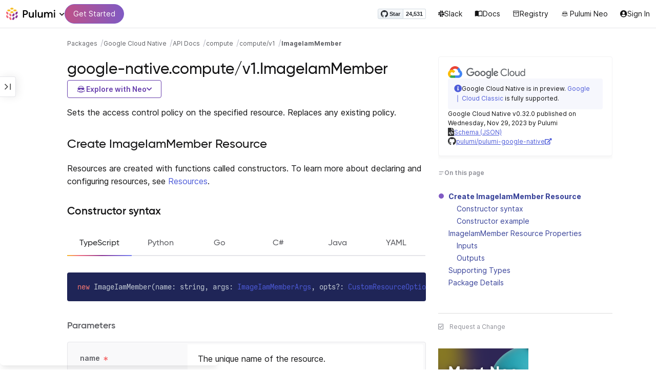

--- FILE ---
content_type: text/html
request_url: https://www.pulumi.com/registry/packages/google-native/api-docs/compute/v1/imageiammember/
body_size: 13810
content:
<!doctype html><html lang=en-US prefix="og: http://ogp.me/ns#"><head><meta charset=UTF-8><meta http-equiv=X-UA-Compatible content="IE=edge,chrome=1"><meta name=viewport content="width=device-width,initial-scale=1,maximum-scale=1"><script>var segmentWriteKey="UK90Ofwacetj5VCPJ7cUgkbNcKLSHO3u",snippetName="C8Y429BDEy/06ujkUhzfL.min.js";window.growthbook_sdk_key="sdk-psPofGr6jFV2ja9O",window.growthbook_decrypt_key="9NsAVMNWaDS+Oky3rhLQ+A==",window.growthbook_dev_mode=!1</script><script src=https://code.jquery.com/jquery-3.6.0.min.js integrity="sha256-/xUj+3OJU5yExlq6GSYGSHk7tPXikynS7ogEvDej/m4=" crossorigin=anonymous referrerpolicy=no-referrer></script><script src=/registry/js/bundle-registry.014d5c8e08c5a3d8b994ce003b5ffa172faf8cfb97956512611ded7a9dbbd5c4.js defer></script><link rel=stylesheet href=/registry/css/bundle-registry.1ff5162f53ff1f5bd62b12caa4b0e564c207568d827f700626156233c5ad8a1d.css></link>
<meta name=google-site-verification content="N-ezSTIu4P3bSc4TqidV4wWCkMzFiMN269ZgDYArGkk"><meta property="og:image" content="https://www.pulumi.com/logos/brand/og-default.png"><meta property="og:type" content="article"><meta property="og:url" content="https://www.pulumi.com/registry/packages/google-native/api-docs/compute/v1/imageiammember/"><meta property="og:site_name" content="pulumi"><meta name=twitter:image content="https://www.pulumi.com/logos/brand/twitter-summary.png"><meta name=twitter:card content="summary"><meta name=twitter:site content="@PulumiCorp"><meta property="og:title" content="ImageIamMember"><meta name=description content="Documentation for the google-native.compute/v1.ImageIamMember resource with examples, input properties, output properties, lookup functions, and supporting types."><meta property="og:description" content="Documentation for the google-native.compute/v1.ImageIamMember resource with examples, input properties, output properties, lookup functions, and supporting types."><title>google-native.compute.v1.ImageIamMember | Pulumi Registry</title>
<link rel=icon type=image/x-icon href=/images/favicon.ico><link rel=canonical href=https://www.pulumi.com/registry/packages/google-native/api-docs/compute/v1/imageiammember/><link rel=alternate type=application/rss+xml href=https://www.pulumi.com/blog/rss.xml title="Pulumi Blog"><script src=https://js.sentry-cdn.com/02614bf2f18e4615a73218b810563ced.min.js crossorigin=anonymous></script><script>Sentry.onLoad(function(){Sentry.init({environment:"production",release:"push-ecbca720",beforeSend(e){const t=e.request.headers["User-Agent"];return t&&t.match(/Linespider|Yeti/)?null:e}})})</script><script async defer src=https://buttons.github.io/buttons.js></script><script>userAgentBlacklist=["Mozilla/5.0 (compatible; SiteAuditBot/0.97; +http://www.semrush.com/bot.html)","Mozilla/5.0 (X11; Linux x86_64) AppleWebKit/537.36 (KHTML, like Gecko) Chrome/115.0.0.0 Safari/537.36"],!function(){var n,s,t="analytics",e=window[t]=window[t]||[];if(!e.initialize)if(e.invoked)window.console&&console.error&&console.error("Segment snippet included twice.");else if(userAgentBlacklist.includes(navigator.userAgent))console.log("Segment snippet not loaded for user agent: "+navigator.userAgent);else{e.invoked=!0,e.methods=["trackSubmit","trackClick","trackLink","trackForm","pageview","identify","reset","group","track","ready","alias","debug","page","screen","once","off","on","addSourceMiddleware","addIntegrationMiddleware","setAnonymousId","addDestinationMiddleware","register"],e.factory=function(n){return function(){if(window[t].initialized)return window[t][n].apply(window[t],arguments);var o,s=Array.prototype.slice.call(arguments);return["track","screen","alias","group","page","identify"].indexOf(n)>-1&&(o=document.querySelector("link[rel='canonical']"),s.push({__t:"bpc",c:o&&o.getAttribute("href")||void 0,p:location.pathname,u:location.href,s:location.search,t:document.title,r:document.referrer})),s.unshift(n),e.push(s),e}};for(n=0;n<e.methods.length;n++)s=e.methods[n],e[s]=e.factory(s);e.load=function(n,s){var i,o=document.createElement("script");o.type="text/javascript",o.async=!0,o.setAttribute("data-global-segment-analytics-key",t),o.src="https://evs.analytics.pulumi.com/"+snippetName,i=document.getElementsByTagName("script")[0],i.parentNode.insertBefore(o,i),e._loadOptions=s},e._writeKey=segmentWriteKey,e._cdn="https://evs.analytics.pulumi.com",e.SNIPPET_VERSION="5.2.0",e.load(segmentWriteKey),e.page()}}()</script><script>window.consentManagerConfig=function(e){var t=e.React,c=e.inEU,n=t.createElement("span",null,"We use cookies (and other similar technologies) to collect data to improve your experience on our site. By using our website, you՚re agreeing to the collection of data as described in our"," ",t.createElement("a",{href:"/privacy/",target:"_blank"},"Privacy Policy"),"."),s=t.createElement("div",{class:"manage-cookies-btn"},"Manage cookies"),o="Website Data Collection Preferences",i="We use data collected by cookies and JavaScript libraries to improve your browsing experience, analyze site traffic, deliver personalized advertisements, and increase the overall performance of our site.",a="Are you sure you want to cancel?",r="Your preferences have not been saved. By continuing to use our website, you are agreeing to our Website Data Collection Policy.";return{container:"#segment-consent-manager",writeKey:segmentWriteKey,bannerContent:n,bannerSubContent:s,preferencesDialogTitle:o,preferencesDialogContent:i,cancelDialogTitle:a,cancelDialogContent:r,shouldRequireConsent:e.inEU,closeBehavior:e.inEU()?"dismiss":"accept",bannerTextColor:"black",cdnHost:"evs.analytics.pulumi.com",shouldReload:!1}}</script><script src=/js/consent-manager.js defer></script><script src=https://tag.clearbitscripts.com/v1/pk_54e7d7c428c6d5e79098374d93a7b333/tags.js referrerpolicy=strict-origin-when-cross-origin></script><meta name=facebook-domain-verification content="phlf6qes2bxa9ufzk8zt2es0qivg8j"><script>(function(){if(typeof window=="undefined")return;if(typeof window.signals!="undefined")return;var e=document.createElement("script");e.src="https://cdn.cr-relay.com/v1/site/a725b5ba-75f1-44dc-b250-11023fc10b9d/signals.js",e.async=!0,window.signals=Object.assign([],["page","identify","form"].reduce(function(e,t){return e[t]=function(){return signals.push([t,arguments]),signals},e},{})),document.head.appendChild(e)})()</script><script>!function(){var t,n,e=window.reb2b=window.reb2b||[];if(e.invoked)return;e.invoked=!0,e.methods=["identify","collect"],e.factory=function(t){return function(){var n=Array.prototype.slice.call(arguments);return n.unshift(t),e.push(n),e}};for(t=0;t<e.methods.length;t++)n=e.methods[t],e[n]=e.factory(n);e.load=function(e){var n,t=document.createElement("script");t.type="text/javascript",t.async=!0,t.src="https://s3-us-west-2.amazonaws.com/b2bjsstore/b/"+e+"/reb2b.js.gz",n=document.getElementsByTagName("script")[0],n.parentNode.insertBefore(t,n)},e.SNIPPET_VERSION="1.0.1",e.load("Y4O7Z0HKLKNX")}()</script><script async defer src=//cdnjs.cloudflare.com/ajax/libs/anchor-js/4.1.0/anchor.min.js></script><script>window.addEventListener("load",function(){anchors&&anchors.add("h1:not(.no-anchor), h2:not(.no-anchor), h3:not(.no-anchor), h4:not(.no-anchor), h5:not(.no-anchor), h6:not(.no-anchor)")})</script></head><body class=section-registry><pulumi-root></pulumi-root><nav class="top-nav-bar docs actually-docs transition-all border-b border-gray-300"><div class=top-nav-container><div class=logo-get-started><div data-track=header-pulumi-logo class="logo-nav-button logo-parent" aria-haspopup=true aria-controls=logo-nav-menu><div class=logo><img src=/images/logo/logo-on-white.svg alt="Pulumi logo">
<i class="fa fa-chevron-down"></i></div><ul id=logo-nav-menu role=menu class="logo-nav-menu hidden"><li role=none><a role=menuitem href=/>Pulumi home</a></li><li role=none><a role=menuitem href=/pricing/>Pricing</a></li><li role=none><a role=menuitem href=/blog/>Blog</a></li><li role=none><a role=menuitem href=/resources/>Events & workshops</a></li></ul></div><div class=get-started><a class=get-started-header-button data-track=get-started-practitioner-nav href=/docs/get-started/>Get Started</a></div></div><div class=nav-items><ul><li class=github-widget><a data-track=header-github-pulumi class=github-button href=https://github.com/pulumi/pulumi data-size=small data-show-count=true aria-label="Star pulumi/pulumi on GitHub">Star</a></li><li class=slack><a data-track=header-slack href=https://slack.pulumi.com/><i class="fab fa-slack"></i>
Slack</a></li><li class=docs><a data-track=header-docs href=/docs/><div class="icon icon-16-16 book-outline"></div>Docs</a></li><li class=registry><a data-track=header-registry href=/registry/><div class="icon icon-14-14 packages-outline"></div>Registry</a></li><li class=ai><a data-track=header-ai href=/neo><img src=/icons/pdi-neo.svg class="inline mr-0.5" style=width:16px;height:16px>
Pulumi Neo</a></li><li><a data-track=header-console href=https://app.pulumi.com/ target=_blank><i class="fa fa-refular fa-user-circle"></i>
<pulumi-user-toggle><span slot=signed-in>Pulumi Cloud</span>
<span slot=signed-out>Sign In</span></pulumi-user-toggle></a></li></ul></div></div></nav><main><div class=docs-list-main><div class=docs-main-nav-toggle-wrapper><div class=docs-main-nav-wrapper><div id=docs-main-nav class=docs-main-nav><nav class=main-nav><div class=docs-search><div id=search data-app-id=P6KICOKU8E data-search-key=9ac9f1177f81bc8cb5f6cf30485e62db data-facets=Docs,Registry data-index=production></div></div><div class=all-packages-icon-link><a class=all-packages href=/registry><div class="icon icon-14-14 arrow-back-gray-14-14"></div>All packages</a></div><ul><li class=sidenav-topic><a href=/registry/packages/google-native/>Overview</a></li><li class=sidenav-topic><a href=/registry/packages/google-native/installation-configuration/>Install & config</a></li><li class=sidenav-topic><a href=/registry/packages/google-native/api-docs/>API Docs</a></li><pulumi-api-doc-filterable-nav base-directory=/registry/packages/google-native/api-docs/ package-name=google-native></pulumi-api-doc-filterable-nav></ul></nav></div></div><div class=docs-nav-toggle><div class="docs-nav-toggle-icon icon icon-24-24"></div></div></div><div class=docs-main-content-wrapper><div class=docs-main-content><ol class=docs-breadcrumb><li><a data-track=breadcrumb href=/registry/>Packages</a></li><li><a data-track=breadcrumb href=/registry/packages/google-native/>Google Cloud Native</a></li><li><a data-track=breadcrumb href=/registry/packages/google-native/api-docs/>API Docs</a></li><li><a data-track=breadcrumb href=/registry/packages/google-native/api-docs/compute/>compute</a></li><li><a data-track=breadcrumb href=/registry/packages/google-native/api-docs/compute/v1/>compute/v1</a></li><li class=active><a data-track=breadcrumb href=/registry/packages/google-native/api-docs/compute/v1/imageiammember/>ImageIamMember</a></li></ol><div id=accordion-package-card class=accordion><div><input type=checkbox id=accordion-checkbox-package-card>
<label for=accordion-checkbox-package-card class=show><div class=package-card-top-of-page><div class=img-name-version><div><img onerror='this.classList.add("hidden"),this.parentElement.querySelector(".pkg-fallback-icon").classList.remove("hidden")' class=h-6 src=/logos/pkg/google-native.svg alt="google-native logo">
<i class="fa fa-archive pkg-fallback-icon text-gray-500 hidden" style=font-size:1.5rem></i></div><p>Google Cloud Native v0.32.0, Nov 29 23</p></div><div class="icon icon-16-16 keyboard-arrow-down-gray"></div></div></label><label for=accordion-checkbox-package-card class=hide><div class=package-card-top-of-page><div class=img-name-version><div><img onerror='this.classList.add("hidden"),this.parentElement.querySelector(".pkg-fallback-icon").classList.remove("hidden")' class=h-6 src=/logos/pkg/google-native.svg alt="google-native logo">
<i class="fa fa-archive pkg-fallback-icon text-gray-500 hidden" style=font-size:1.5rem></i></div><p>Google Cloud Native v0.32.0, Nov 29 23</p></div><div class="icon icon-16-16 keyboard-arrow-up-gray"></div></div></label><div class="accordion-content flex"><div class=content><div class=package-card><div class="note note-info"><div class=icon-and-line><i class="fas fa-info-circle"></i><div class=line></div></div><div><p>Google Cloud Native is in preview.
<a href=/registry/packages/gcp/>Google Cloud Classic</a> is fully supported.</p></div></div><div class=version-info>Google Cloud Native v0.32.0 published on Wednesday, Nov 29, 2023 by Pulumi</div><div class=package-link><i class="fas fa-file-code"></i>
<a href=/registry/packages/google-native/schema.json target=_blank rel="noopener noreferrer"><span>Schema (JSON)</span></a></div><div class=package-link><i class="fab fa-github"></i>
<a href=https://github.com/pulumi/pulumi-google-native target=_blank rel="noopener noreferrer"><span>pulumi/pulumi-google-native</span>
<i class="fas fa-external-link-alt"></i></a></div></div></div></div></div></div><div class=title-ai-menu-container><h1 class=break-words>google-native.compute/v1.ImageIamMember</h1><div class=pulumi-ai-menu data-component=pulumi-ai-menu><button type=button class=pulumi-ai-menu__trigger data-role=trigger aria-haspopup=true aria-expanded=false>
<svg class="pulumi-ai-menu__neo-icon" viewBox="0 0 24 24" aria-hidden="true" focusable="false"><path fill-rule="evenodd" clip-rule="evenodd" d="M19.4776 13.2633C19.6124 13.4278 19.8064 13.7575 19.9855 14.1021 20.1653 14.4484 20.3363 14.8226 20.4224 15.0808 20.7162 15.962 20.5079 16.8899 19.8672 17.5336 19.1818 18.222 18.135 18.3854 16.921 18.0343 16.8681 18.019 16.8377 18.0128 16.8141 18.0127 16.795 18.0127 16.7744 18.0169 16.7431 18.0343 16.7086 18.0535 16.6634 18.0876 16.5971 18.1463 16.5313 18.2046 16.449 18.2836 16.3401 18.3889 15.5577 19.146 14.8264 19.5702 13.8411 19.8374 13.4755 19.9364 12.8186 19.9902 12.1633 19.9988 11.5073 20.0073 10.8334 19.971 10.4332 19.8826 9.27584 19.6268 8.54122 19.2471 7.75731 18.4958L7.28442 18.0425 6.72004 18.1504C5.63512 18.356 4.79185 18.1602 4.16442 17.5275 3.71627 17.0753 3.49023 16.5762 3.50032 15.9834 3.51036 15.3969 3.75084 14.7297 4.20657 13.9366 4.32307 13.7339 4.43215 13.546 4.51394 13.4072 4.55471 13.338 4.58966 13.2808 4.61468 13.2396 4.62711 13.2192 4.63754 13.2018 4.64552 13.1893 4.64765 13.1859 4.64877 13.1821 4.65066 13.179l.90774.6805C5.54315 13.8906 5.52311 13.9319 5.49774 13.9788 5.44578 14.0747 5.3744 14.2007 5.29625 14.3334 5.12707 14.6207 4.9718 14.9466 4.86038 15.2371 4.74734 15.5318 4.68486 15.7762 4.68562 15.9083 4.68671 16.0702 4.73944 16.2535 4.83057 16.4213 4.92155 16.5889 5.04672 16.734 5.18317 16.8253 5.39669 16.9679 5.5973 17.0384 5.86988 17.0402 6.14937 17.0419 6.50874 16.9723 7.03873 16.8243 8.84738 16.3193 10.1835 16.1377 12.0893 16.1386 13.8354 16.1394 15.0853 16.3065 16.9539 16.7883 17.9664 17.0494 18.4156 17.056 18.7745 16.8706 18.9293 16.7905 19.036 16.7053 19.1178 16.5951 19.2005 16.4834 19.2633 16.3388 19.3183 16.1314 19.416 15.7629 19.2979 15.332 18.7899 14.4373 18.6811 14.2456 18.5852 14.067 18.5185 13.9335 18.5066 13.9098 18.4967 13.8868 18.4866 13.8657l.9191-.6898L19.4776 13.2633zm-5.8493 4.1439C12.2378 17.273 10.3719 17.3491 9.04232 17.5932L8.62597 17.6693 8.77503 17.8019C9.16777 18.1534 9.92924 18.5171 10.6326 18.6819 10.9839 18.7642 11.5486 18.8033 12.1119 18.7981 12.676 18.7928 13.2232 18.743 13.5409 18.6552 13.9616 18.5388 14.4777 18.2909 14.8588 18.0528 15.0494 17.9336 15.2002 17.8207 15.2875 17.732 15.3139 17.7051 15.3301 17.6822 15.3409 17.6662 15.3363 17.6646 15.331 17.6629 15.3255 17.6611 15.295 17.6513 15.254 17.6408 15.2042 17.6292 15.1044 17.606 14.9712 17.5798 14.8125 17.5542 14.4952 17.5029 14.0787 17.4507 13.6283 17.4072z" fill="currentcolor"/><path d="M10.7714 13.3003C10.8991 13.206 11.0498 13.1733 11.1919 13.2499 11.3872 13.3555 11.4428 13.5847 11.418 13.803 11.3927 14.0265 11.2828 14.2741 11.0994 14.4722 10.9851 14.5955 10.8742 14.6864 10.756 14.7107 10.6234 14.7378 10.514 14.6772 10.4209 14.5832 10.3253 14.4867 10.2796 14.3692 10.2872 14.2255 10.2945 14.0896 10.3488 13.9321 10.4384 13.7454 10.5336 13.547 10.6473 13.3922 10.7714 13.3003z" fill="currentcolor"/><path d="M12.7565 13.3178C12.8483 13.2309 12.9876 13.1627 13.1256 13.2067 13.1618 13.2183 13.1963 13.2421 13.2243 13.2643 13.2542 13.2882 13.2856 13.3187 13.3168 13.3517 13.3793 13.4177 13.446 13.5013 13.5018 13.5881 13.6271 13.7831 13.699 13.9981 13.7105 14.1844 13.7215 14.3631 13.6764 14.5544 13.5183 14.6398 13.4779 14.6616 13.4388 14.6827 13.4052 14.6963 13.368 14.7113 13.3247 14.7225 13.2757 14.7138 13.2304 14.7057 13.1914 14.6828 13.1574 14.6593 13.1231 14.6356 13.0814 14.6019 13.032 14.5627 12.9128 14.468 12.8035 14.3154 12.7246 14.1597 12.6462 14.0047 12.5889 13.8299 12.5889 13.6848 12.589 13.5413 12.6624 13.4071 12.7565 13.3178z" fill="currentcolor"/><path d="M12.9354 8.34529C15.4777 8.3468 17.7693 8.42956 18.7179 8.59612 19.0001 8.64569 19.2237 8.7306 19.3882 8.86649 19.5553 9.0047 19.6518 9.18893 19.6945 9.41853 19.7108 9.50643 19.7153 9.69141 19.711 9.90786 19.7066 10.1291 19.6927 10.3961 19.6719 10.6552 19.6284 11.1984 19.5674 11.5891 19.455 11.9053 19.3412 12.2252 19.1771 12.4648 18.9359 12.7082 18.4533 13.1949 17.6901 13.4883 16.887 13.5758 16.0828 13.6633 15.221 13.5466 14.5319 13.1944 13.994 12.9194 13.6585 12.5752 13.1286 11.7799 12.844 11.3526 12.6637 11.1163 12.4985 10.9832c-.1553-.125-.3011-.162100000000001-.5366-.1656C11.7278 10.8143 11.5885 10.8439 11.4643 10.9338 11.3331 11.0289 11.2066 11.2001 11.0223 11.5136c-.6197 1.0537-1.51731 1.7991-2.43848 1.9995C8.08142 13.6222 7.44401 13.6576 7.00891 13.5984 6.07056 13.4706 5.34537 13.0951 4.8501 12.4666 4.48369 12.0014 4.38958 11.5471 4.35151 10.2779 4.33494 9.7251 4.32677 9.43096 4.34432 9.25405 4.35339 9.16291 4.36985 9.09395 4.39983 9.03302 4.42917 8.97352 4.46892 8.92769 4.5088 8.88191 4.54853 8.83629 4.58897 8.79382 4.64038 8.75855 4.6931 8.72252 4.75302 8.69679 4.82851 8.67733 4.97337 8.64006 5.19725 8.61959 5.5841 8.5879 7.57768 8.42459 10.3891 8.34378 12.9354 8.34529z" fill="currentcolor"/><path d="M6.0724 6.96056c2.53379-3.58773 8.1219-3.98505 11.2423-.80596C17.6483 6.49456 17.997 6.94229 18.2409 7.31522 18.3625 7.50115 18.4611 7.67233 18.5185 7.80455 18.5418 7.8584 18.5575 7.91162 18.5668 7.95875 18.0636 7.85223 17.5492 7.7632 17.0279 7.69044L17.0238 7.68325C16.656 7.14537 15.9305 6.46038 15.3358 6.09086 13.3041 4.82861 10.2662 4.93255 8.32271 6.33142 8.09824 6.49305 7.78331 6.77966 7.49825 7.07056c-.27636.28203-.51364.55831-.61475.72166C6.37979 7.85924 5.92247 7.93033 5.52242 7.99988 5.52157 7.98464 5.52178 7.97044 5.52344 7.95875 5.52768 7.92902 5.53721 7.8958 5.54914 7.86315 5.57352 7.79653 5.61432 7.71169 5.66428 7.61746 5.76481 7.4279 5.91145 7.1885 6.0724 6.96056z" fill="currentcolor"/></svg>
<span class=pulumi-ai-menu__trigger-text>Explore with Neo</span>
<i class="pulumi-ai-menu__chevron fa fa-chevron-down" aria-hidden=true></i></button><div class=pulumi-ai-menu__dropdown role=menu data-role=dropdown hidden><a class=pulumi-ai-menu__item href="https://app.pulumi.com/neo?prompt=Explain+the+resource+google-native.compute%2Fv1.ImageIamMember.+Provide+a+detailed+overview+of+its+purpose%2C+architecture%2C+and+typical+responsibilities.&prefer_signup=true" target=_blank rel=noopener role=menuitem><span class="pulumi-ai-menu__item-icon pulumi-ai-menu__item-icon--document" aria-hidden=true><i class="pulumi-ai-menu__item-icon-symbol fa fa-file-alt" aria-hidden=true></i>
</span><span class=pulumi-ai-menu__item-copy><span class=pulumi-ai-menu__item-title>Explain this resource</span>
<span class=pulumi-ai-menu__item-description>Get a detailed overview of this resource</span>
</span></a><a class=pulumi-ai-menu__item href="https://app.pulumi.com/neo?prompt=List+the+top+five+real-world+scenarios+where+google-native.compute%2Fv1.ImageIamMember+delivers+the+most+value.+Describe+why+it+is+useful+for+each.&prefer_signup=true" target=_blank rel=noopener role=menuitem><span class="pulumi-ai-menu__item-icon pulumi-ai-menu__item-icon--list" aria-hidden=true><i class="pulumi-ai-menu__item-icon-symbol fa fa-list-ul" aria-hidden=true></i>
</span><span class=pulumi-ai-menu__item-copy><span class=pulumi-ai-menu__item-title>Show real-world scenarios</span>
<span class=pulumi-ai-menu__item-description>List the top 5 use cases for this resource</span>
</span></a><a class=pulumi-ai-menu__item href="https://app.pulumi.com/neo?prompt=Generate+a+Pulumi+program+that+provisions+google-native.compute%2Fv1.ImageIamMember.+Include+any+required+configuration+and+showcase+best+practices.&prefer_signup=true" target=_blank rel=noopener role=menuitem><span class="pulumi-ai-menu__item-icon pulumi-ai-menu__item-icon--sparkle" aria-hidden=true><i class="pulumi-ai-menu__item-icon-symbol fa fa-code" aria-hidden=true></i>
</span><span class=pulumi-ai-menu__item-copy><span class=pulumi-ai-menu__item-title>Provision a new instance</span>
<span class=pulumi-ai-menu__item-description>Build a program using google-native.compute/v1.ImageIamMember</span></span></a></div></div></div><div class="docs-table-of-contents docs-toc-mobile"><div class=table-of-contents><div class=package-card><div><img onerror='this.classList.add("hidden"),this.parentElement.querySelector(".pkg-fallback-icon").classList.remove("hidden")' class=h-6 src=/logos/pkg/google-native.svg alt="google-native logo">
<i class="fa fa-archive pkg-fallback-icon text-gray-500 hidden" style=font-size:1.5rem></i></div><div class="note note-info"><div class=icon-and-line><i class="fas fa-info-circle"></i><div class=line></div></div><div><p>Google Cloud Native is in preview.
<a href=/registry/packages/gcp/>Google Cloud Classic</a> is fully supported.</p></div></div><div class=version-info>Google Cloud Native v0.32.0 published on Wednesday, Nov 29, 2023 by Pulumi</div><div class=package-link><i class="fas fa-file-code"></i>
<a href=/registry/packages/google-native/schema.json target=_blank rel="noopener noreferrer"><span>Schema (JSON)</span></a></div><div class=package-link><i class="fab fa-github"></i>
<a href=https://github.com/pulumi/pulumi-google-native target=_blank rel="noopener noreferrer"><span>pulumi/pulumi-google-native</span>
<i class="fas fa-external-link-alt"></i></a></div></div><div id=accordion-table-of-contents class=accordion><div><input type=checkbox id=accordion-checkbox-table-of-contents>
<label for=accordion-checkbox-table-of-contents class=show><div class=heading><div class=icon-heading-wrapper><div class="icon icon-12-12 icon-on-this-page"></div><h2 class=no-anchor>On this page</h2></div><div class="icon icon-18-18 expand-more-18-18"></div></div></label><label for=accordion-checkbox-table-of-contents class=hide><div class=heading><div class=icon-heading-wrapper><div class="icon icon-12-12 icon-on-this-page"></div><h2 class=no-anchor>On this page</h2></div><div class="icon icon-18-18 expand-more-18-18"></div></div></label><div class="accordion-content flex"><div class=content><ul class=table-of-contents-list></ul><div class=mt-6><pulumi-resource-links package-name=google-native module-name=compute/v1 resource-name=ImageIamMember></pulumi-resource-links></div></div></div></div></div></div><ul class="p-0 list-none table-of-contents-feedback"><li><a data-track=request-change class="text-gray-600 hover:text-gray-700 text-xs" href="https://github.com/pulumi/registry/issues/new?body=File: [themes%2fdefault%2fcontent/%2fregistry%2fpackages%2fgoogle-native%2fapi-docs%2fcompute%2fv1%2fimageiammember](https%3a%2f%2fwww.pulumi.com%2fregistry%2fpackages%2fgoogle-native%2fapi-docs%2fcompute%2fv1%2fimageiammember%2f)" target=_blank><i class="far fa-check-square mr-2" style=width:14px></i>Request a Change</a></li></ul><pulumi-top-button></pulumi-top-button></div><section class=docs-content><p>Sets the access control policy on the specified resource. Replaces any existing policy.</p><h2 id=create>Create ImageIamMember Resource</h2><p>Resources are created with functions called constructors. To learn more about declaring and configuring resources, see <a href=/docs/concepts/resources/>Resources</a>.</p><h3 id=constructor-syntax>Constructor syntax</h3><div><pulumi-chooser type=language options=csharp,go,typescript,python,yaml,java></pulumi-chooser></div><div><pulumi-choosable type=language values=javascript,typescript><div class=no-copy><div class=highlight><pre class=chroma><code class=language-typescript data-lang=typescript><span class=k>new </span><span class=nx>ImageIamMember</span><span class=p>(</span><span class=nx>name</span><span class=p>:</span> <span class=nx>string</span><span class=p>,</span> <span class=nx>args</span><span class=p>:</span> <span class=nx><a href=#inputs>ImageIamMemberArgs</a></span><span class=p>,</span> <span class=nx>opts</span><span class=p>?:</span> <span class=nx><a href=/docs/reference/pkg/nodejs/pulumi/pulumi/#CustomResourceOptions>CustomResourceOptions</a></span><span class=p>);</span></code></pre></div></div></pulumi-choosable></div><div><pulumi-choosable type=language values=python><div class=no-copy><div class=highlight><pre class=chroma><code class=language-python data-lang=python><span class=nd>@overload</span>
<span class=k>def </span><span class=nx>ImageIamMember</span><span class=p>(</span><span class=nx>resource_name</span><span class=p>:</span> <span class=nx>str</span><span class=p>,</span>
                   <span class=nx>args</span><span class=p>:</span> <span class=nx><a href=#inputs>ImageIamMemberArgs</a></span><span class=p>,</span>
                   <span class=nx>opts</span><span class=p>:</span> <span class=nx><a href=/docs/reference/pkg/python/pulumi/#pulumi.ResourceOptions>Optional[ResourceOptions]</a></span> = None<span class=p>)</span>
<span></span>
<span class=nd>@overload</span>
<span class=k>def </span><span class=nx>ImageIamMember</span><span class=p>(</span><span class=nx>resource_name</span><span class=p>:</span> <span class=nx>str</span><span class=p>,</span>
                   <span class=nx>opts</span><span class=p>:</span> <span class=nx><a href=/docs/reference/pkg/python/pulumi/#pulumi.ResourceOptions>Optional[ResourceOptions]</a></span> = None<span class=p>,</span>
                   <span class=nx>member</span><span class=p>:</span> <span class=nx>Optional[str]</span> = None<span class=p>,</span>
                   <span class=nx>name</span><span class=p>:</span> <span class=nx>Optional[str]</span> = None<span class=p>,</span>
                   <span class=nx>role</span><span class=p>:</span> <span class=nx>Optional[str]</span> = None<span class=p>,</span>
                   <span class=nx>condition</span><span class=p>:</span> <span class=nx>Optional[_iam.v1.ConditionArgs]</span> = None<span class=p>)</span></code></pre></div></div></pulumi-choosable></div><div><pulumi-choosable type=language values=go><div class=no-copy><div class=highlight><pre class=chroma><code class=language-go data-lang=go><span class=k>func </span><span class=nx>NewImageIamMember</span><span class=p>(</span><span class=nx>ctx</span><span class=p> *</span><span class=nx><a href="https://pkg.go.dev/github.com/pulumi/pulumi/sdk/v3/go/pulumi?tab=doc#Context">Context</a></span><span class=p>,</span> <span class=nx>name</span><span class=p> </span><span class=nx>string</span><span class=p>,</span> <span class=nx>args</span><span class=p> </span><span class=nx><a href=#inputs>ImageIamMemberArgs</a></span><span class=p>,</span> <span class=nx>opts</span><span class=p> ...</span><span class=nx><a href="https://pkg.go.dev/github.com/pulumi/pulumi/sdk/v3/go/pulumi?tab=doc#ResourceOption">ResourceOption</a></span><span class=p>) (*<span class=nx>ImageIamMember</span>, error)</span></code></pre></div></div></pulumi-choosable></div><div><pulumi-choosable type=language values=csharp><div class=no-copy><div class=highlight><pre class=chroma><code class=language-csharp data-lang=csharp><span class=k>public </span><span class=nx>ImageIamMember</span><span class=p>(</span><span class=nx>string</span><span class=p> </span><span class=nx>name<span class=p>,</span> <span class=nx><a href=#inputs>ImageIamMemberArgs</a></span><span class=p> </span><span class=nx>args<span class=p>,</span> <span class=nx><a href=/docs/reference/pkg/dotnet/Pulumi/Pulumi.CustomResourceOptions.html>CustomResourceOptions</a></span><span class=p>? </span><span class=nx>opts = null<span class=p>)</span></code></pre></div></div></pulumi-choosable></div><div><pulumi-choosable type=language values=java><div class=no-copy><div class=highlight><pre class=chroma>
<code class=language-java data-lang=java><span class=k>public </span><span class=nx>ImageIamMember</span><span class=p>(</span><span class=nx>String</span><span class=p> </span><span class=nx>name<span class=p>,</span> <span class=nx><a href=#inputs>ImageIamMemberArgs</a></span><span class=p> </span><span class=nx>args<span class=p>)</span>
<span class=k>public </span><span class=nx>ImageIamMember</span><span class=p>(</span><span class=nx>String</span><span class=p> </span><span class=nx>name<span class=p>,</span> <span class=nx><a href=#inputs>ImageIamMemberArgs</a></span><span class=p> </span><span class=nx>args<span class=p>,</span> <span class=nx>CustomResourceOptions</span><span class=p> </span><span class=nx>options<span class=p>)</span>
</code></pre></div></div></pulumi-choosable></div><div><pulumi-choosable type=language values=yaml><div class=no-copy><div class=highlight><pre class=chroma><code class=language-yaml data-lang=yaml>type: <span class=nx>google-native:compute/v1:ImageIamMember</span><span class=p></span>
<span class=p>properties</span><span class=p>: </span><span class=c>#&nbsp;The arguments to resource properties.</span>
<span class=p></span><span class=p>options</span><span class=p>: </span><span class=c>#&nbsp;Bag of options to control resource&#39;s behavior.</span>
<span class=p></span>
</code></pre></div></div></pulumi-choosable></div><h4 id=parameters>Parameters</h4><div><pulumi-choosable type=language values=javascript,typescript><dl class=resources-properties><dt class=property-required title=Required><span>name</span>
<span class=property-indicator></span>
<span class=property-type>string</span></dt><dd>The unique name of the resource.</dd><dt class=property-required title=Required><span>args</span>
<span class=property-indicator></span>
<span class=property-type><a href=#inputs>ImageIamMemberArgs</a></span></dt><dd>The arguments to resource properties.</dd><dt class=property-optional title=Optional><span>opts</span>
<span class=property-indicator></span>
<span class=property-type><a href=/docs/reference/pkg/nodejs/pulumi/pulumi/#CustomResourceOptions>CustomResourceOptions</a></span></dt><dd>Bag of options to control resource's behavior.</dd></dl></pulumi-choosable></div><div><pulumi-choosable type=language values=python><dl class=resources-properties><dt class=property-required title=Required><span>resource_name</span>
<span class=property-indicator></span>
<span class=property-type>str</span></dt><dd>The unique name of the resource.</dd><dt class=property-required title=Required><span>args</span>
<span class=property-indicator></span>
<span class=property-type><a href=#inputs>ImageIamMemberArgs</a></span></dt><dd>The arguments to resource properties.</dd><dt class=property-optional title=Optional><span>opts</span>
<span class=property-indicator></span>
<span class=property-type><a href=/docs/reference/pkg/python/pulumi/#pulumi.ResourceOptions>ResourceOptions</a></span></dt><dd>Bag of options to control resource's behavior.</dd></dl></pulumi-choosable></div><div><pulumi-choosable type=language values=go><dl class=resources-properties><dt class=property-optional title=Optional><span>ctx</span>
<span class=property-indicator></span>
<span class=property-type><a href="https://pkg.go.dev/github.com/pulumi/pulumi/sdk/v3/go/pulumi?tab=doc#Context">Context</a></span></dt><dd>Context object for the current deployment.</dd><dt class=property-required title=Required><span>name</span>
<span class=property-indicator></span>
<span class=property-type>string</span></dt><dd>The unique name of the resource.</dd><dt class=property-required title=Required><span>args</span>
<span class=property-indicator></span>
<span class=property-type><a href=#inputs>ImageIamMemberArgs</a></span></dt><dd>The arguments to resource properties.</dd><dt class=property-optional title=Optional><span>opts</span>
<span class=property-indicator></span>
<span class=property-type><a href="https://pkg.go.dev/github.com/pulumi/pulumi/sdk/v3/go/pulumi?tab=doc#ResourceOption">ResourceOption</a></span></dt><dd>Bag of options to control resource's behavior.</dd></dl></pulumi-choosable></div><div><pulumi-choosable type=language values=csharp><dl class=resources-properties><dt class=property-required title=Required><span>name</span>
<span class=property-indicator></span>
<span class=property-type>string</span></dt><dd>The unique name of the resource.</dd><dt class=property-required title=Required><span>args</span>
<span class=property-indicator></span>
<span class=property-type><a href=#inputs>ImageIamMemberArgs</a></span></dt><dd>The arguments to resource properties.</dd><dt class=property-optional title=Optional><span>opts</span>
<span class=property-indicator></span>
<span class=property-type><a href=/docs/reference/pkg/dotnet/Pulumi/Pulumi.CustomResourceOptions.html>CustomResourceOptions</a></span></dt><dd>Bag of options to control resource's behavior.</dd></dl></pulumi-choosable></div><div><pulumi-choosable type=language values=java><dl class=resources-properties><dt class=property-required title=Required><span>name</span>
<span class=property-indicator></span>
<span class=property-type>String</span></dt><dd>The unique name of the resource.</dd><dt class=property-required title=Required><span>args</span>
<span class=property-indicator></span>
<span class=property-type><a href=#inputs>ImageIamMemberArgs</a></span></dt><dd>The arguments to resource properties.</dd><dt class=property-optional title=Optional><span>options</span>
<span class=property-indicator></span>
<span class=property-type>CustomResourceOptions</span></dt><dd>Bag of options to control resource's behavior.</dd></dl></pulumi-choosable></div><h3 id=constructor-example>Constructor example</h3><p>The following reference example uses placeholder values for all <a href=#inputs>input properties</a>.</p><div><pulumi-chooser type=language options=csharp,go,typescript,python,yaml,java></pulumi-chooser></div><div><pulumi-choosable type=language values=csharp><div class=highlight><pre tabindex=0 class=chroma><code class=language-csharp data-lang=csharp><span class=line><span class=cl><span class=kt>var</span> <span class=n>exampleimageIamMemberResourceResourceFromComputev1</span> <span class=p>=</span> <span class=k>new</span> <span class=n>GoogleNative</span><span class=p>.</span><span class=n>Compute</span><span class=p>.</span><span class=n>V1</span><span class=p>.</span><span class=n>ImageIamMember</span><span class=p>(</span><span class=s>&#34;exampleimageIamMemberResourceResourceFromComputev1&#34;</span><span class=p>,</span> <span class=k>new</span><span class=p>()</span>
</span></span><span class=line><span class=cl><span class=p>{</span>
</span></span><span class=line><span class=cl>    <span class=n>Member</span> <span class=p>=</span> <span class=s>&#34;string&#34;</span><span class=p>,</span>
</span></span><span class=line><span class=cl>    <span class=n>Name</span> <span class=p>=</span> <span class=s>&#34;string&#34;</span><span class=p>,</span>
</span></span><span class=line><span class=cl>    <span class=n>Role</span> <span class=p>=</span> <span class=s>&#34;string&#34;</span><span class=p>,</span>
</span></span><span class=line><span class=cl>    <span class=n>Condition</span> <span class=p>=</span> <span class=k>new</span> <span class=n>GoogleNative</span><span class=p>.</span><span class=n>IAM</span><span class=p>.</span><span class=n>V1</span><span class=p>.</span><span class=n>Inputs</span><span class=p>.</span><span class=n>ConditionArgs</span>
</span></span><span class=line><span class=cl>    <span class=p>{</span>
</span></span><span class=line><span class=cl>        <span class=n>Expression</span> <span class=p>=</span> <span class=s>&#34;string&#34;</span><span class=p>,</span>
</span></span><span class=line><span class=cl>        <span class=n>Title</span> <span class=p>=</span> <span class=s>&#34;string&#34;</span><span class=p>,</span>
</span></span><span class=line><span class=cl>        <span class=n>Description</span> <span class=p>=</span> <span class=s>&#34;string&#34;</span><span class=p>,</span>
</span></span><span class=line><span class=cl>    <span class=p>},</span>
</span></span><span class=line><span class=cl><span class=p>});</span>
</span></span></code></pre></div></pulumi-choosable></div><div><pulumi-choosable type=language values=go><div class=highlight><pre tabindex=0 class=chroma><code class=language-go data-lang=go><span class=line><span class=cl><span class=nx>example</span><span class=p>,</span> <span class=nx>err</span> <span class=o>:=</span> <span class=nx>computev1</span><span class=p>.</span><span class=nf>NewImageIamMember</span><span class=p>(</span><span class=nx>ctx</span><span class=p>,</span> <span class=s>&#34;exampleimageIamMemberResourceResourceFromComputev1&#34;</span><span class=p>,</span> <span class=o>&amp;</span><span class=nx>computev1</span><span class=p>.</span><span class=nx>ImageIamMemberArgs</span><span class=p>{</span>
</span></span><span class=line><span class=cl>	<span class=nx>Member</span><span class=p>:</span> <span class=nx>pulumi</span><span class=p>.</span><span class=nf>String</span><span class=p>(</span><span class=s>&#34;string&#34;</span><span class=p>),</span>
</span></span><span class=line><span class=cl>	<span class=nx>Name</span><span class=p>:</span>   <span class=nx>pulumi</span><span class=p>.</span><span class=nf>String</span><span class=p>(</span><span class=s>&#34;string&#34;</span><span class=p>),</span>
</span></span><span class=line><span class=cl>	<span class=nx>Role</span><span class=p>:</span>   <span class=nx>pulumi</span><span class=p>.</span><span class=nf>String</span><span class=p>(</span><span class=s>&#34;string&#34;</span><span class=p>),</span>
</span></span><span class=line><span class=cl>	<span class=nx>Condition</span><span class=p>:</span> <span class=o>&amp;</span><span class=nx>iam</span><span class=p>.</span><span class=nx>ConditionArgs</span><span class=p>{</span>
</span></span><span class=line><span class=cl>		<span class=nx>Expression</span><span class=p>:</span>  <span class=nx>pulumi</span><span class=p>.</span><span class=nf>String</span><span class=p>(</span><span class=s>&#34;string&#34;</span><span class=p>),</span>
</span></span><span class=line><span class=cl>		<span class=nx>Title</span><span class=p>:</span>       <span class=nx>pulumi</span><span class=p>.</span><span class=nf>String</span><span class=p>(</span><span class=s>&#34;string&#34;</span><span class=p>),</span>
</span></span><span class=line><span class=cl>		<span class=nx>Description</span><span class=p>:</span> <span class=nx>pulumi</span><span class=p>.</span><span class=nf>String</span><span class=p>(</span><span class=s>&#34;string&#34;</span><span class=p>),</span>
</span></span><span class=line><span class=cl>	<span class=p>},</span>
</span></span><span class=line><span class=cl><span class=p>})</span>
</span></span></code></pre></div></pulumi-choosable></div><div><pulumi-choosable type=language values=java><div class=highlight><pre tabindex=0 class=chroma><code class=language-java data-lang=java><span class=line><span class=cl><span class=kd>var</span><span class=w> </span><span class=n>exampleimageIamMemberResourceResourceFromComputev1</span><span class=w> </span><span class=o>=</span><span class=w> </span><span class=k>new</span><span class=w> </span><span class=n>com</span><span class=p>.</span><span class=na>pulumi</span><span class=p>.</span><span class=na>googlenative</span><span class=p>.</span><span class=na>compute_v1</span><span class=p>.</span><span class=na>ImageIamMember</span><span class=p>(</span><span class=s>&#34;exampleimageIamMemberResourceResourceFromComputev1&#34;</span><span class=p>,</span><span class=w> </span><span class=n>com</span><span class=p>.</span><span class=na>pulumi</span><span class=p>.</span><span class=na>googlenative</span><span class=p>.</span><span class=na>compute_v1</span><span class=p>.</span><span class=na>ImageIamMemberArgs</span><span class=p>.</span><span class=na>builder</span><span class=p>()</span><span class=w>
</span></span></span><span class=line><span class=cl><span class=w>    </span><span class=p>.</span><span class=na>member</span><span class=p>(</span><span class=s>&#34;string&#34;</span><span class=p>)</span><span class=w>
</span></span></span><span class=line><span class=cl><span class=w>    </span><span class=p>.</span><span class=na>name</span><span class=p>(</span><span class=s>&#34;string&#34;</span><span class=p>)</span><span class=w>
</span></span></span><span class=line><span class=cl><span class=w>    </span><span class=p>.</span><span class=na>role</span><span class=p>(</span><span class=s>&#34;string&#34;</span><span class=p>)</span><span class=w>
</span></span></span><span class=line><span class=cl><span class=w>    </span><span class=p>.</span><span class=na>condition</span><span class=p>(</span><span class=n>ConditionArgs</span><span class=p>.</span><span class=na>builder</span><span class=p>()</span><span class=w>
</span></span></span><span class=line><span class=cl><span class=w>        </span><span class=p>.</span><span class=na>expression</span><span class=p>(</span><span class=s>&#34;string&#34;</span><span class=p>)</span><span class=w>
</span></span></span><span class=line><span class=cl><span class=w>        </span><span class=p>.</span><span class=na>title</span><span class=p>(</span><span class=s>&#34;string&#34;</span><span class=p>)</span><span class=w>
</span></span></span><span class=line><span class=cl><span class=w>        </span><span class=p>.</span><span class=na>description</span><span class=p>(</span><span class=s>&#34;string&#34;</span><span class=p>)</span><span class=w>
</span></span></span><span class=line><span class=cl><span class=w>        </span><span class=p>.</span><span class=na>build</span><span class=p>())</span><span class=w>
</span></span></span><span class=line><span class=cl><span class=w>    </span><span class=p>.</span><span class=na>build</span><span class=p>());</span><span class=w>
</span></span></span></code></pre></div></pulumi-choosable></div><div><pulumi-choosable type=language values=python><div class=highlight><pre tabindex=0 class=chroma><code class=language-python data-lang=python><span class=line><span class=cl><span class=n>exampleimage_iam_member_resource_resource_from_computev1</span> <span class=o>=</span> <span class=n>google_native</span><span class=o>.</span><span class=n>compute</span><span class=o>.</span><span class=n>v1</span><span class=o>.</span><span class=n>ImageIamMember</span><span class=p>(</span><span class=s2>&#34;exampleimageIamMemberResourceResourceFromComputev1&#34;</span><span class=p>,</span>
</span></span><span class=line><span class=cl>    <span class=n>member</span><span class=o>=</span><span class=s2>&#34;string&#34;</span><span class=p>,</span>
</span></span><span class=line><span class=cl>    <span class=n>name</span><span class=o>=</span><span class=s2>&#34;string&#34;</span><span class=p>,</span>
</span></span><span class=line><span class=cl>    <span class=n>role</span><span class=o>=</span><span class=s2>&#34;string&#34;</span><span class=p>,</span>
</span></span><span class=line><span class=cl>    <span class=n>condition</span><span class=o>=</span><span class=p>{</span>
</span></span><span class=line><span class=cl>        <span class=s2>&#34;expression&#34;</span><span class=p>:</span> <span class=s2>&#34;string&#34;</span><span class=p>,</span>
</span></span><span class=line><span class=cl>        <span class=s2>&#34;title&#34;</span><span class=p>:</span> <span class=s2>&#34;string&#34;</span><span class=p>,</span>
</span></span><span class=line><span class=cl>        <span class=s2>&#34;description&#34;</span><span class=p>:</span> <span class=s2>&#34;string&#34;</span><span class=p>,</span>
</span></span><span class=line><span class=cl>    <span class=p>})</span>
</span></span></code></pre></div></pulumi-choosable></div><div><pulumi-choosable type=language values=typescript><div class=highlight><pre tabindex=0 class=chroma><code class=language-typescript data-lang=typescript><span class=line><span class=cl><span class=kr>const</span> <span class=nx>exampleimageIamMemberResourceResourceFromComputev1</span> <span class=o>=</span> <span class=k>new</span> <span class=nx>google_native</span><span class=p>.</span><span class=nx>compute</span><span class=p>.</span><span class=nx>v1</span><span class=p>.</span><span class=nx>ImageIamMember</span><span class=p>(</span><span class=s2>&#34;exampleimageIamMemberResourceResourceFromComputev1&#34;</span><span class=p>,</span> <span class=p>{</span>
</span></span><span class=line><span class=cl>    <span class=nx>member</span><span class=o>:</span> <span class=s2>&#34;string&#34;</span><span class=p>,</span>
</span></span><span class=line><span class=cl>    <span class=nx>name</span><span class=o>:</span> <span class=s2>&#34;string&#34;</span><span class=p>,</span>
</span></span><span class=line><span class=cl>    <span class=nx>role</span><span class=o>:</span> <span class=s2>&#34;string&#34;</span><span class=p>,</span>
</span></span><span class=line><span class=cl>    <span class=nx>condition</span><span class=o>:</span> <span class=p>{</span>
</span></span><span class=line><span class=cl>        <span class=nx>expression</span><span class=o>:</span> <span class=s2>&#34;string&#34;</span><span class=p>,</span>
</span></span><span class=line><span class=cl>        <span class=nx>title</span><span class=o>:</span> <span class=s2>&#34;string&#34;</span><span class=p>,</span>
</span></span><span class=line><span class=cl>        <span class=nx>description</span><span class=o>:</span> <span class=s2>&#34;string&#34;</span><span class=p>,</span>
</span></span><span class=line><span class=cl>    <span class=p>},</span>
</span></span><span class=line><span class=cl><span class=p>});</span>
</span></span></code></pre></div></pulumi-choosable></div><div><pulumi-choosable type=language values=yaml><div class=highlight><pre tabindex=0 class=chroma><code class=language-yaml data-lang=yaml><span class=line><span class=cl><span class=nt>type</span><span class=p>:</span><span class=w> </span><span class=l>google-native:compute/v1:ImageIamMember</span><span class=w>
</span></span></span><span class=line><span class=cl><span class=w></span><span class=nt>properties</span><span class=p>:</span><span class=w>
</span></span></span><span class=line><span class=cl><span class=w>    </span><span class=nt>condition</span><span class=p>:</span><span class=w>
</span></span></span><span class=line><span class=cl><span class=w>        </span><span class=nt>description</span><span class=p>:</span><span class=w> </span><span class=l>string</span><span class=w>
</span></span></span><span class=line><span class=cl><span class=w>        </span><span class=nt>expression</span><span class=p>:</span><span class=w> </span><span class=l>string</span><span class=w>
</span></span></span><span class=line><span class=cl><span class=w>        </span><span class=nt>title</span><span class=p>:</span><span class=w> </span><span class=l>string</span><span class=w>
</span></span></span><span class=line><span class=cl><span class=w>    </span><span class=nt>member</span><span class=p>:</span><span class=w> </span><span class=l>string</span><span class=w>
</span></span></span><span class=line><span class=cl><span class=w>    </span><span class=nt>name</span><span class=p>:</span><span class=w> </span><span class=l>string</span><span class=w>
</span></span></span><span class=line><span class=cl><span class=w>    </span><span class=nt>role</span><span class=p>:</span><span class=w> </span><span class=l>string</span><span class=w>
</span></span></span></code></pre></div></pulumi-choosable></div><h2 id=properties>ImageIamMember Resource Properties</h2><p>To learn more about resource properties and how to use them, see <a href=/docs/intro/concepts/inputs-outputs>Inputs and Outputs</a> in the Architecture and Concepts docs.</p><h3 id=inputs>Inputs</h3><pulumi-choosable type=language values=python><p>In Python, inputs that are objects can be passed either as <a href=/docs/languages-sdks/python/#inputs-and-outputs>argument classes or as dictionary literals</a>.</p></pulumi-choosable><p>The ImageIamMember resource accepts the following <a href=/docs/intro/concepts/inputs-outputs>input</a> properties:</p><div><pulumi-choosable type=language values=csharp><dl class=resources-properties><dt class=property-required title=Required><span id=member_csharp><a data-swiftype-name=resource-property data-swiftype-type=text href=#member_csharp style=color:inherit;text-decoration:inherit>Member</a>
</span><span class=property-indicator></span>
<span class=property-type>string</span></dt><dd>Identity that will be granted the privilege in role. The entry can have one of the following values:</p><ul><li>user:{emailid}: An email address that represents a specific Google account. For example, alice@gmail.com or joe@example.com.</li><li>serviceAccount:{emailid}: An email address that represents a service account. For example, my-other-app@appspot.gserviceaccount.com.</li><li>group:{emailid}: An email address that represents a Google group. For example, admins@example.com.</li><li>domain:{domain}: A G Suite domain (primary, instead of alias) name that represents all the users of that domain. For example, google.com or example.com.</li></ul></dd><dt class=property-required title=Required><span id=name_csharp><a data-swiftype-name=resource-property data-swiftype-type=text href=#name_csharp style=color:inherit;text-decoration:inherit>Name</a>
</span><span class=property-indicator></span>
<span class=property-type>string</span></dt><dd>The name of the resource to manage IAM policies for.</dd><dt class=property-required title=Required><span id=role_csharp><a data-swiftype-name=resource-property data-swiftype-type=text href=#role_csharp style=color:inherit;text-decoration:inherit>Role</a>
</span><span class=property-indicator></span>
<span class=property-type>string</span></dt><dd>The role that should be applied.</dd><dt class=property-optional title=Optional><span id=condition_csharp><a data-swiftype-name=resource-property data-swiftype-type=text href=#condition_csharp style=color:inherit;text-decoration:inherit>Condition</a>
</span><span class=property-indicator></span>
<span class=property-type><a href=#condition>Pulumi.<wbr>Google<wbr>Native.<wbr>IAM.<wbr>V1.<wbr>Inputs.<wbr>Condition</a></span></dt><dd>An IAM Condition for a given binding.</dd></dl></pulumi-choosable></div><div><pulumi-choosable type=language values=go><dl class=resources-properties><dt class=property-required title=Required><span id=member_go><a data-swiftype-name=resource-property data-swiftype-type=text href=#member_go style=color:inherit;text-decoration:inherit>Member</a>
</span><span class=property-indicator></span>
<span class=property-type>string</span></dt><dd>Identity that will be granted the privilege in role. The entry can have one of the following values:</p><ul><li>user:{emailid}: An email address that represents a specific Google account. For example, alice@gmail.com or joe@example.com.</li><li>serviceAccount:{emailid}: An email address that represents a service account. For example, my-other-app@appspot.gserviceaccount.com.</li><li>group:{emailid}: An email address that represents a Google group. For example, admins@example.com.</li><li>domain:{domain}: A G Suite domain (primary, instead of alias) name that represents all the users of that domain. For example, google.com or example.com.</li></ul></dd><dt class=property-required title=Required><span id=name_go><a data-swiftype-name=resource-property data-swiftype-type=text href=#name_go style=color:inherit;text-decoration:inherit>Name</a>
</span><span class=property-indicator></span>
<span class=property-type>string</span></dt><dd>The name of the resource to manage IAM policies for.</dd><dt class=property-required title=Required><span id=role_go><a data-swiftype-name=resource-property data-swiftype-type=text href=#role_go style=color:inherit;text-decoration:inherit>Role</a>
</span><span class=property-indicator></span>
<span class=property-type>string</span></dt><dd>The role that should be applied.</dd><dt class=property-optional title=Optional><span id=condition_go><a data-swiftype-name=resource-property data-swiftype-type=text href=#condition_go style=color:inherit;text-decoration:inherit>Condition</a>
</span><span class=property-indicator></span>
<span class=property-type><a href=#condition>Condition<wbr>Args</a></span></dt><dd>An IAM Condition for a given binding.</dd></dl></pulumi-choosable></div><div><pulumi-choosable type=language values=java><dl class=resources-properties><dt class=property-required title=Required><span id=member_java><a data-swiftype-name=resource-property data-swiftype-type=text href=#member_java style=color:inherit;text-decoration:inherit>member</a>
</span><span class=property-indicator></span>
<span class=property-type>String</span></dt><dd>Identity that will be granted the privilege in role. The entry can have one of the following values:</p><ul><li>user:{emailid}: An email address that represents a specific Google account. For example, alice@gmail.com or joe@example.com.</li><li>serviceAccount:{emailid}: An email address that represents a service account. For example, my-other-app@appspot.gserviceaccount.com.</li><li>group:{emailid}: An email address that represents a Google group. For example, admins@example.com.</li><li>domain:{domain}: A G Suite domain (primary, instead of alias) name that represents all the users of that domain. For example, google.com or example.com.</li></ul></dd><dt class=property-required title=Required><span id=name_java><a data-swiftype-name=resource-property data-swiftype-type=text href=#name_java style=color:inherit;text-decoration:inherit>name</a>
</span><span class=property-indicator></span>
<span class=property-type>String</span></dt><dd>The name of the resource to manage IAM policies for.</dd><dt class=property-required title=Required><span id=role_java><a data-swiftype-name=resource-property data-swiftype-type=text href=#role_java style=color:inherit;text-decoration:inherit>role</a>
</span><span class=property-indicator></span>
<span class=property-type>String</span></dt><dd>The role that should be applied.</dd><dt class=property-optional title=Optional><span id=condition_java><a data-swiftype-name=resource-property data-swiftype-type=text href=#condition_java style=color:inherit;text-decoration:inherit>condition</a>
</span><span class=property-indicator></span>
<span class=property-type><a href=#condition>Condition</a></span></dt><dd>An IAM Condition for a given binding.</dd></dl></pulumi-choosable></div><div><pulumi-choosable type=language values=javascript,typescript><dl class=resources-properties><dt class=property-required title=Required><span id=member_nodejs><a data-swiftype-name=resource-property data-swiftype-type=text href=#member_nodejs style=color:inherit;text-decoration:inherit>member</a>
</span><span class=property-indicator></span>
<span class=property-type>string</span></dt><dd>Identity that will be granted the privilege in role. The entry can have one of the following values:</p><ul><li>user:{emailid}: An email address that represents a specific Google account. For example, alice@gmail.com or joe@example.com.</li><li>serviceAccount:{emailid}: An email address that represents a service account. For example, my-other-app@appspot.gserviceaccount.com.</li><li>group:{emailid}: An email address that represents a Google group. For example, admins@example.com.</li><li>domain:{domain}: A G Suite domain (primary, instead of alias) name that represents all the users of that domain. For example, google.com or example.com.</li></ul></dd><dt class=property-required title=Required><span id=name_nodejs><a data-swiftype-name=resource-property data-swiftype-type=text href=#name_nodejs style=color:inherit;text-decoration:inherit>name</a>
</span><span class=property-indicator></span>
<span class=property-type>string</span></dt><dd>The name of the resource to manage IAM policies for.</dd><dt class=property-required title=Required><span id=role_nodejs><a data-swiftype-name=resource-property data-swiftype-type=text href=#role_nodejs style=color:inherit;text-decoration:inherit>role</a>
</span><span class=property-indicator></span>
<span class=property-type>string</span></dt><dd>The role that should be applied.</dd><dt class=property-optional title=Optional><span id=condition_nodejs><a data-swiftype-name=resource-property data-swiftype-type=text href=#condition_nodejs style=color:inherit;text-decoration:inherit>condition</a>
</span><span class=property-indicator></span>
<span class=property-type><a href=#condition>iam.v1.<wbr>Condition</a></span></dt><dd>An IAM Condition for a given binding.</dd></dl></pulumi-choosable></div><div><pulumi-choosable type=language values=python><dl class=resources-properties><dt class=property-required title=Required><span id=member_python><a data-swiftype-name=resource-property data-swiftype-type=text href=#member_python style=color:inherit;text-decoration:inherit>member</a>
</span><span class=property-indicator></span>
<span class=property-type>str</span></dt><dd>Identity that will be granted the privilege in role. The entry can have one of the following values:</p><ul><li>user:{emailid}: An email address that represents a specific Google account. For example, alice@gmail.com or joe@example.com.</li><li>serviceAccount:{emailid}: An email address that represents a service account. For example, my-other-app@appspot.gserviceaccount.com.</li><li>group:{emailid}: An email address that represents a Google group. For example, admins@example.com.</li><li>domain:{domain}: A G Suite domain (primary, instead of alias) name that represents all the users of that domain. For example, google.com or example.com.</li></ul></dd><dt class=property-required title=Required><span id=name_python><a data-swiftype-name=resource-property data-swiftype-type=text href=#name_python style=color:inherit;text-decoration:inherit>name</a>
</span><span class=property-indicator></span>
<span class=property-type>str</span></dt><dd>The name of the resource to manage IAM policies for.</dd><dt class=property-required title=Required><span id=role_python><a data-swiftype-name=resource-property data-swiftype-type=text href=#role_python style=color:inherit;text-decoration:inherit>role</a>
</span><span class=property-indicator></span>
<span class=property-type>str</span></dt><dd>The role that should be applied.</dd><dt class=property-optional title=Optional><span id=condition_python><a data-swiftype-name=resource-property data-swiftype-type=text href=#condition_python style=color:inherit;text-decoration:inherit>condition</a>
</span><span class=property-indicator></span>
<span class=property-type><a href=#condition>iam.v1.<wbr>Condition<wbr>Args</a></span></dt><dd>An IAM Condition for a given binding.</dd></dl></pulumi-choosable></div><div><pulumi-choosable type=language values=yaml><dl class=resources-properties><dt class=property-required title=Required><span id=member_yaml><a data-swiftype-name=resource-property data-swiftype-type=text href=#member_yaml style=color:inherit;text-decoration:inherit>member</a>
</span><span class=property-indicator></span>
<span class=property-type>String</span></dt><dd>Identity that will be granted the privilege in role. The entry can have one of the following values:</p><ul><li>user:{emailid}: An email address that represents a specific Google account. For example, alice@gmail.com or joe@example.com.</li><li>serviceAccount:{emailid}: An email address that represents a service account. For example, my-other-app@appspot.gserviceaccount.com.</li><li>group:{emailid}: An email address that represents a Google group. For example, admins@example.com.</li><li>domain:{domain}: A G Suite domain (primary, instead of alias) name that represents all the users of that domain. For example, google.com or example.com.</li></ul></dd><dt class=property-required title=Required><span id=name_yaml><a data-swiftype-name=resource-property data-swiftype-type=text href=#name_yaml style=color:inherit;text-decoration:inherit>name</a>
</span><span class=property-indicator></span>
<span class=property-type>String</span></dt><dd>The name of the resource to manage IAM policies for.</dd><dt class=property-required title=Required><span id=role_yaml><a data-swiftype-name=resource-property data-swiftype-type=text href=#role_yaml style=color:inherit;text-decoration:inherit>role</a>
</span><span class=property-indicator></span>
<span class=property-type>String</span></dt><dd>The role that should be applied.</dd><dt class=property-optional title=Optional><span id=condition_yaml><a data-swiftype-name=resource-property data-swiftype-type=text href=#condition_yaml style=color:inherit;text-decoration:inherit>condition</a>
</span><span class=property-indicator></span>
<span class=property-type><a href=#condition>Property Map</a></span></dt><dd>An IAM Condition for a given binding.</dd></dl></pulumi-choosable></div><h3 id=outputs>Outputs</h3><p>All <a href=#inputs>input</a> properties are implicitly available as output properties. Additionally, the ImageIamMember resource produces the following output properties:</p><div><pulumi-choosable type=language values=csharp><dl class=resources-properties><dt class=property- title><span id=etag_csharp><a data-swiftype-name=resource-property data-swiftype-type=text href=#etag_csharp style=color:inherit;text-decoration:inherit>Etag</a>
</span><span class=property-indicator></span>
<span class=property-type>string</span></dt><dd>The etag of the resource's IAM policy.</dd><dt class=property- title><span id=id_csharp><a data-swiftype-name=resource-property data-swiftype-type=text href=#id_csharp style=color:inherit;text-decoration:inherit>Id</a>
</span><span class=property-indicator></span>
<span class=property-type>string</span></dt><dd>The provider-assigned unique ID for this managed resource.</dd><dt class=property- title><span id=project_csharp><a data-swiftype-name=resource-property data-swiftype-type=text href=#project_csharp style=color:inherit;text-decoration:inherit>Project</a>
</span><span class=property-indicator></span>
<span class=property-type>string</span></dt><dd>The project in which the resource belongs. If it is not provided, a default will be supplied.</dd></dl></pulumi-choosable></div><div><pulumi-choosable type=language values=go><dl class=resources-properties><dt class=property- title><span id=etag_go><a data-swiftype-name=resource-property data-swiftype-type=text href=#etag_go style=color:inherit;text-decoration:inherit>Etag</a>
</span><span class=property-indicator></span>
<span class=property-type>string</span></dt><dd>The etag of the resource's IAM policy.</dd><dt class=property- title><span id=id_go><a data-swiftype-name=resource-property data-swiftype-type=text href=#id_go style=color:inherit;text-decoration:inherit>Id</a>
</span><span class=property-indicator></span>
<span class=property-type>string</span></dt><dd>The provider-assigned unique ID for this managed resource.</dd><dt class=property- title><span id=project_go><a data-swiftype-name=resource-property data-swiftype-type=text href=#project_go style=color:inherit;text-decoration:inherit>Project</a>
</span><span class=property-indicator></span>
<span class=property-type>string</span></dt><dd>The project in which the resource belongs. If it is not provided, a default will be supplied.</dd></dl></pulumi-choosable></div><div><pulumi-choosable type=language values=java><dl class=resources-properties><dt class=property- title><span id=etag_java><a data-swiftype-name=resource-property data-swiftype-type=text href=#etag_java style=color:inherit;text-decoration:inherit>etag</a>
</span><span class=property-indicator></span>
<span class=property-type>String</span></dt><dd>The etag of the resource's IAM policy.</dd><dt class=property- title><span id=id_java><a data-swiftype-name=resource-property data-swiftype-type=text href=#id_java style=color:inherit;text-decoration:inherit>id</a>
</span><span class=property-indicator></span>
<span class=property-type>String</span></dt><dd>The provider-assigned unique ID for this managed resource.</dd><dt class=property- title><span id=project_java><a data-swiftype-name=resource-property data-swiftype-type=text href=#project_java style=color:inherit;text-decoration:inherit>project</a>
</span><span class=property-indicator></span>
<span class=property-type>String</span></dt><dd>The project in which the resource belongs. If it is not provided, a default will be supplied.</dd></dl></pulumi-choosable></div><div><pulumi-choosable type=language values=javascript,typescript><dl class=resources-properties><dt class=property- title><span id=etag_nodejs><a data-swiftype-name=resource-property data-swiftype-type=text href=#etag_nodejs style=color:inherit;text-decoration:inherit>etag</a>
</span><span class=property-indicator></span>
<span class=property-type>string</span></dt><dd>The etag of the resource's IAM policy.</dd><dt class=property- title><span id=id_nodejs><a data-swiftype-name=resource-property data-swiftype-type=text href=#id_nodejs style=color:inherit;text-decoration:inherit>id</a>
</span><span class=property-indicator></span>
<span class=property-type>string</span></dt><dd>The provider-assigned unique ID for this managed resource.</dd><dt class=property- title><span id=project_nodejs><a data-swiftype-name=resource-property data-swiftype-type=text href=#project_nodejs style=color:inherit;text-decoration:inherit>project</a>
</span><span class=property-indicator></span>
<span class=property-type>string</span></dt><dd>The project in which the resource belongs. If it is not provided, a default will be supplied.</dd></dl></pulumi-choosable></div><div><pulumi-choosable type=language values=python><dl class=resources-properties><dt class=property- title><span id=etag_python><a data-swiftype-name=resource-property data-swiftype-type=text href=#etag_python style=color:inherit;text-decoration:inherit>etag</a>
</span><span class=property-indicator></span>
<span class=property-type>str</span></dt><dd>The etag of the resource's IAM policy.</dd><dt class=property- title><span id=id_python><a data-swiftype-name=resource-property data-swiftype-type=text href=#id_python style=color:inherit;text-decoration:inherit>id</a>
</span><span class=property-indicator></span>
<span class=property-type>str</span></dt><dd>The provider-assigned unique ID for this managed resource.</dd><dt class=property- title><span id=project_python><a data-swiftype-name=resource-property data-swiftype-type=text href=#project_python style=color:inherit;text-decoration:inherit>project</a>
</span><span class=property-indicator></span>
<span class=property-type>str</span></dt><dd>The project in which the resource belongs. If it is not provided, a default will be supplied.</dd></dl></pulumi-choosable></div><div><pulumi-choosable type=language values=yaml><dl class=resources-properties><dt class=property- title><span id=etag_yaml><a data-swiftype-name=resource-property data-swiftype-type=text href=#etag_yaml style=color:inherit;text-decoration:inherit>etag</a>
</span><span class=property-indicator></span>
<span class=property-type>String</span></dt><dd>The etag of the resource's IAM policy.</dd><dt class=property- title><span id=id_yaml><a data-swiftype-name=resource-property data-swiftype-type=text href=#id_yaml style=color:inherit;text-decoration:inherit>id</a>
</span><span class=property-indicator></span>
<span class=property-type>String</span></dt><dd>The provider-assigned unique ID for this managed resource.</dd><dt class=property- title><span id=project_yaml><a data-swiftype-name=resource-property data-swiftype-type=text href=#project_yaml style=color:inherit;text-decoration:inherit>project</a>
</span><span class=property-indicator></span>
<span class=property-type>String</span></dt><dd>The project in which the resource belongs. If it is not provided, a default will be supplied.</dd></dl></pulumi-choosable></div><h2 id=supporting-types>Supporting Types</h2><h4 id=condition>Condition<pulumi-choosable type=language values=python,go class=inline>, Condition<wbr>Args</pulumi-choosable></h4>An IAM Condition for a given binding. See https://cloud.google.com/iam/docs/conditions-overview for additional details.<div><pulumi-choosable type=language values=csharp><dl class=resources-properties><dt class=property-required title=Required><span id=expression_csharp><a data-swiftype-name=resource-property data-swiftype-type=text href=#expression_csharp style=color:inherit;text-decoration:inherit>Expression</a>
</span><span class=property-indicator></span>
<span class=property-type>string</span></dt><dd>Textual representation of an expression in Common Expression Language syntax.</dd><dt class=property-required title=Required><span id=title_csharp><a data-swiftype-name=resource-property data-swiftype-type=text href=#title_csharp style=color:inherit;text-decoration:inherit>Title</a>
</span><span class=property-indicator></span>
<span class=property-type>string</span></dt><dd>A title for the expression, i.e. a short string describing its purpose.</dd><dt class=property-optional title=Optional><span id=description_csharp><a data-swiftype-name=resource-property data-swiftype-type=text href=#description_csharp style=color:inherit;text-decoration:inherit>Description</a>
</span><span class=property-indicator></span>
<span class=property-type>string</span></dt><dd>An optional description of the expression. This is a longer text which describes the expression, e.g., when hovering over it in a UI.</dd></dl></pulumi-choosable></div><div><pulumi-choosable type=language values=go><dl class=resources-properties><dt class=property-required title=Required><span id=expression_go><a data-swiftype-name=resource-property data-swiftype-type=text href=#expression_go style=color:inherit;text-decoration:inherit>Expression</a>
</span><span class=property-indicator></span>
<span class=property-type>string</span></dt><dd>Textual representation of an expression in Common Expression Language syntax.</dd><dt class=property-required title=Required><span id=title_go><a data-swiftype-name=resource-property data-swiftype-type=text href=#title_go style=color:inherit;text-decoration:inherit>Title</a>
</span><span class=property-indicator></span>
<span class=property-type>string</span></dt><dd>A title for the expression, i.e. a short string describing its purpose.</dd><dt class=property-optional title=Optional><span id=description_go><a data-swiftype-name=resource-property data-swiftype-type=text href=#description_go style=color:inherit;text-decoration:inherit>Description</a>
</span><span class=property-indicator></span>
<span class=property-type>string</span></dt><dd>An optional description of the expression. This is a longer text which describes the expression, e.g., when hovering over it in a UI.</dd></dl></pulumi-choosable></div><div><pulumi-choosable type=language values=java><dl class=resources-properties><dt class=property-required title=Required><span id=expression_java><a data-swiftype-name=resource-property data-swiftype-type=text href=#expression_java style=color:inherit;text-decoration:inherit>expression</a>
</span><span class=property-indicator></span>
<span class=property-type>String</span></dt><dd>Textual representation of an expression in Common Expression Language syntax.</dd><dt class=property-required title=Required><span id=title_java><a data-swiftype-name=resource-property data-swiftype-type=text href=#title_java style=color:inherit;text-decoration:inherit>title</a>
</span><span class=property-indicator></span>
<span class=property-type>String</span></dt><dd>A title for the expression, i.e. a short string describing its purpose.</dd><dt class=property-optional title=Optional><span id=description_java><a data-swiftype-name=resource-property data-swiftype-type=text href=#description_java style=color:inherit;text-decoration:inherit>description</a>
</span><span class=property-indicator></span>
<span class=property-type>String</span></dt><dd>An optional description of the expression. This is a longer text which describes the expression, e.g., when hovering over it in a UI.</dd></dl></pulumi-choosable></div><div><pulumi-choosable type=language values=javascript,typescript><dl class=resources-properties><dt class=property-required title=Required><span id=expression_nodejs><a data-swiftype-name=resource-property data-swiftype-type=text href=#expression_nodejs style=color:inherit;text-decoration:inherit>expression</a>
</span><span class=property-indicator></span>
<span class=property-type>string</span></dt><dd>Textual representation of an expression in Common Expression Language syntax.</dd><dt class=property-required title=Required><span id=title_nodejs><a data-swiftype-name=resource-property data-swiftype-type=text href=#title_nodejs style=color:inherit;text-decoration:inherit>title</a>
</span><span class=property-indicator></span>
<span class=property-type>string</span></dt><dd>A title for the expression, i.e. a short string describing its purpose.</dd><dt class=property-optional title=Optional><span id=description_nodejs><a data-swiftype-name=resource-property data-swiftype-type=text href=#description_nodejs style=color:inherit;text-decoration:inherit>description</a>
</span><span class=property-indicator></span>
<span class=property-type>string</span></dt><dd>An optional description of the expression. This is a longer text which describes the expression, e.g., when hovering over it in a UI.</dd></dl></pulumi-choosable></div><div><pulumi-choosable type=language values=python><dl class=resources-properties><dt class=property-required title=Required><span id=expression_python><a data-swiftype-name=resource-property data-swiftype-type=text href=#expression_python style=color:inherit;text-decoration:inherit>expression</a>
</span><span class=property-indicator></span>
<span class=property-type>str</span></dt><dd>Textual representation of an expression in Common Expression Language syntax.</dd><dt class=property-required title=Required><span id=title_python><a data-swiftype-name=resource-property data-swiftype-type=text href=#title_python style=color:inherit;text-decoration:inherit>title</a>
</span><span class=property-indicator></span>
<span class=property-type>str</span></dt><dd>A title for the expression, i.e. a short string describing its purpose.</dd><dt class=property-optional title=Optional><span id=description_python><a data-swiftype-name=resource-property data-swiftype-type=text href=#description_python style=color:inherit;text-decoration:inherit>description</a>
</span><span class=property-indicator></span>
<span class=property-type>str</span></dt><dd>An optional description of the expression. This is a longer text which describes the expression, e.g., when hovering over it in a UI.</dd></dl></pulumi-choosable></div><div><pulumi-choosable type=language values=yaml><dl class=resources-properties><dt class=property-required title=Required><span id=expression_yaml><a data-swiftype-name=resource-property data-swiftype-type=text href=#expression_yaml style=color:inherit;text-decoration:inherit>expression</a>
</span><span class=property-indicator></span>
<span class=property-type>String</span></dt><dd>Textual representation of an expression in Common Expression Language syntax.</dd><dt class=property-required title=Required><span id=title_yaml><a data-swiftype-name=resource-property data-swiftype-type=text href=#title_yaml style=color:inherit;text-decoration:inherit>title</a>
</span><span class=property-indicator></span>
<span class=property-type>String</span></dt><dd>A title for the expression, i.e. a short string describing its purpose.</dd><dt class=property-optional title=Optional><span id=description_yaml><a data-swiftype-name=resource-property data-swiftype-type=text href=#description_yaml style=color:inherit;text-decoration:inherit>description</a>
</span><span class=property-indicator></span>
<span class=property-type>String</span></dt><dd>An optional description of the expression. This is a longer text which describes the expression, e.g., when hovering over it in a UI.</dd></dl></pulumi-choosable></div><h2 id=package-details>Package Details</h2><dl class=package-details><dt>Repository</dt><dd><a href=https://github.com/pulumi/pulumi-google-native>Google Cloud Native pulumi/pulumi-google-native</a></dd><dt>License</dt><dd>Apache-2.0</dd></dl></section></div><div class="docs-table-of-contents docs-toc-desktop"><div class=table-of-contents><div class=package-card><div><img onerror='this.classList.add("hidden"),this.parentElement.querySelector(".pkg-fallback-icon").classList.remove("hidden")' class=h-6 src=/logos/pkg/google-native.svg alt="google-native logo">
<i class="fa fa-archive pkg-fallback-icon text-gray-500 hidden" style=font-size:1.5rem></i></div><div class="note note-info"><div class=icon-and-line><i class="fas fa-info-circle"></i><div class=line></div></div><div><p>Google Cloud Native is in preview.
<a href=/registry/packages/gcp/>Google Cloud Classic</a> is fully supported.</p></div></div><div class=version-info>Google Cloud Native v0.32.0 published on Wednesday, Nov 29, 2023 by Pulumi</div><div class=package-link><i class="fas fa-file-code"></i>
<a href=/registry/packages/google-native/schema.json target=_blank rel="noopener noreferrer"><span>Schema (JSON)</span></a></div><div class=package-link><i class="fab fa-github"></i>
<a href=https://github.com/pulumi/pulumi-google-native target=_blank rel="noopener noreferrer"><span>pulumi/pulumi-google-native</span>
<i class="fas fa-external-link-alt"></i></a></div></div><div id=accordion-table-of-contents class=accordion><div><input type=checkbox id=accordion-checkbox-table-of-contents>
<label for=accordion-checkbox-table-of-contents class=show><div class=heading><div class=icon-heading-wrapper><div class="icon icon-12-12 icon-on-this-page"></div><h2 class=no-anchor>On this page</h2></div><div class="icon icon-18-18 expand-more-18-18"></div></div></label><label for=accordion-checkbox-table-of-contents class=hide><div class=heading><div class=icon-heading-wrapper><div class="icon icon-12-12 icon-on-this-page"></div><h2 class=no-anchor>On this page</h2></div><div class="icon icon-18-18 expand-more-18-18"></div></div></label><div class="accordion-content flex"><div class=content><ul class=table-of-contents-list></ul><div class=mt-6><pulumi-resource-links package-name=google-native module-name=compute/v1 resource-name=ImageIamMember></pulumi-resource-links></div></div></div></div></div></div><ul class="p-0 list-none table-of-contents-feedback"><li><a data-track=request-change class="text-gray-600 hover:text-gray-700 text-xs" href="https://github.com/pulumi/registry/issues/new?body=File: [themes%2fdefault%2fcontent/%2fregistry%2fpackages%2fgoogle-native%2fapi-docs%2fcompute%2fv1%2fimageiammember](https%3a%2f%2fwww.pulumi.com%2fregistry%2fpackages%2fgoogle-native%2fapi-docs%2fcompute%2fv1%2fimageiammember%2f)" target=_blank><i class="far fa-check-square mr-2" style=width:14px></i>Request a Change</a></li></ul><pulumi-top-button></pulumi-top-button><div class="mt-8 docs-marketing-ad w-44"><a href=/product/neo#video data-track=docs-neo-ad><img src=https://www.pulumi.com/images/docs/ad/neo-postlaunch-ad.png alt="Meet Neo: Your AI Platform Teammate"></a></div></div></div></div><copilot-sidebar atlas-url=https://app.pulumi.com/pulumi-ai/atlas></copilot-sidebar></main><footer class="flex docs-footer"><div class=flex><div class="icon icon-24-24 icon-pulumi-logo"></div><div class=heading><p class=open-source>Pulumi is open source</p><p class=copyright>&copy; Pulumi 2026</p></div></div><ul class=flex><li><a href=/terms-and-conditions/>Terms & conditions</a></li><li><a href=/privacy/>Privacy policy</a></li><li><a href=/acceptable-use/>Acceptable use policy</a></li><li><a href=/trademark/>Trademark usage</a></li><li><a href=/professional-services-agreement/>Professional services agreement</a></li></ul></footer><div id=segment-consent-manager></div></body></html>